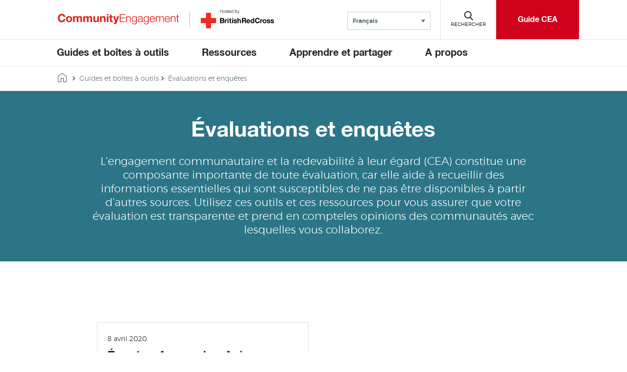

--- FILE ---
content_type: text/html; charset=UTF-8
request_url: https://communityengagementhub.org/fr/guides-et-boites-a-outils/evaluations/
body_size: 17124
content:

<!DOCTYPE html>

<html class="no-js" dir="ltr" lang="fr">
    <head>
        <link rel="stylesheet" href="https://cdn.plyr.io/3.7.6/plyr.css" />

        
        <!-- Google Tag Manager -->
        <script>
        let gtmID = "GTM-KKTZ7CB";
        (function(w,d,s,l,i){w[l]=w[l]||[];w[l].push({'gtm.start':
        new Date().getTime(),event:'gtm.js'});var f=d.getElementsByTagName(s)[0],
        j=d.createElement(s),dl=l!='dataLayer'?'&l='+l:'';j.async=true;j.src=
        'https://www.googletagmanager.com/gtm.js?id='+i+dl;f.parentNode.insertBefore(j,f);
        })(window,document,'script','dataLayer',gtmID);</script>
        <!-- End Google Tag Manager -->

        <meta charset="UTF-8">
        <meta name="viewport" content="width=device-width, initial-scale=1.0">
        <meta http-equiv="X-UA-Compatible" content="IE=edge">

        <title>Évaluations et enquêtes - Community Engagement Hub</title>
        <link rel="icon" href=https://communityengagementhub.org/wp-content/themes/brc-wordpress-theme/favicon.ico type="image/x-icon" />

        
                <meta name='robots' content='index, follow, max-image-preview:large, max-snippet:-1, max-video-preview:-1' />
<link rel="alternate" hreflang="en" href="https://communityengagementhub.org/resources/cea-activities/assessments-surveys/" />
<link rel="alternate" hreflang="fr" href="https://communityengagementhub.org/fr/guides-et-boites-a-outils/evaluations/" />
<link rel="alternate" hreflang="x-default" href="https://communityengagementhub.org/resources/cea-activities/assessments-surveys/" />

	<!-- This site is optimized with the Yoast SEO plugin v26.6 - https://yoast.com/wordpress/plugins/seo/ -->
	<link rel="canonical" href="https://communityengagementhub.org/fr/guides-et-boites-a-outils/evaluations/" />
	<meta property="og:locale" content="fr_FR" />
	<meta property="og:type" content="article" />
	<meta property="og:title" content="Évaluations et enquêtes - Community Engagement Hub" />
	<meta property="og:url" content="https://communityengagementhub.org/fr/guides-et-boites-a-outils/evaluations/" />
	<meta property="og:site_name" content="Community Engagement Hub" />
	<meta property="article:modified_time" content="2021-11-22T16:40:57+00:00" />
	<meta name="twitter:card" content="summary_large_image" />
	<meta name="twitter:label1" content="Durée de lecture estimée" />
	<meta name="twitter:data1" content="1 minute" />
	<script type="application/ld+json" class="yoast-schema-graph">{"@context":"https://schema.org","@graph":[{"@type":"WebPage","@id":"https://communityengagementhub.org/fr/guides-et-boites-a-outils/evaluations/","url":"https://communityengagementhub.org/fr/guides-et-boites-a-outils/evaluations/","name":"Évaluations et enquêtes - Community Engagement Hub","isPartOf":{"@id":"https://communityengagementhub.org/#website"},"datePublished":"2020-04-08T12:30:50+00:00","dateModified":"2021-11-22T16:40:57+00:00","breadcrumb":{"@id":"https://communityengagementhub.org/fr/guides-et-boites-a-outils/evaluations/#breadcrumb"},"inLanguage":"fr-FR","potentialAction":[{"@type":"ReadAction","target":["https://communityengagementhub.org/fr/guides-et-boites-a-outils/evaluations/"]}]},{"@type":"BreadcrumbList","@id":"https://communityengagementhub.org/fr/guides-et-boites-a-outils/evaluations/#breadcrumb","itemListElement":[{"@type":"ListItem","position":1,"name":"Home","item":"https://communityengagementhub.org/fr/"},{"@type":"ListItem","position":2,"name":"Guides et boîtes à outils","item":"https://communityengagementhub.org/fr/guides-et-boites-a-outils/"},{"@type":"ListItem","position":3,"name":"Évaluations et enquêtes"}]},{"@type":"WebSite","@id":"https://communityengagementhub.org/#website","url":"https://communityengagementhub.org/","name":"Community Engagement Hub","description":"Community Engagement Hub","potentialAction":[{"@type":"SearchAction","target":{"@type":"EntryPoint","urlTemplate":"https://communityengagementhub.org/?s={search_term_string}"},"query-input":{"@type":"PropertyValueSpecification","valueRequired":true,"valueName":"search_term_string"}}],"inLanguage":"fr-FR"}]}</script>
	<!-- / Yoast SEO plugin. -->


<link rel='dns-prefetch' href='//cdn.plyr.io' />
<link rel='dns-prefetch' href='//code.jquery.com' />
<link rel="alternate" title="oEmbed (JSON)" type="application/json+oembed" href="https://communityengagementhub.org/fr/wp-json/oembed/1.0/embed?url=https%3A%2F%2Fcommunityengagementhub.org%2Ffr%2Fguides-et-boites-a-outils%2Fevaluations%2F" />
<link rel="alternate" title="oEmbed (XML)" type="text/xml+oembed" href="https://communityengagementhub.org/fr/wp-json/oembed/1.0/embed?url=https%3A%2F%2Fcommunityengagementhub.org%2Ffr%2Fguides-et-boites-a-outils%2Fevaluations%2F&#038;format=xml" />
<style id='wp-img-auto-sizes-contain-inline-css' type='text/css'>
img:is([sizes=auto i],[sizes^="auto," i]){contain-intrinsic-size:3000px 1500px}
/*# sourceURL=wp-img-auto-sizes-contain-inline-css */
</style>
<style id='wp-emoji-styles-inline-css' type='text/css'>

	img.wp-smiley, img.emoji {
		display: inline !important;
		border: none !important;
		box-shadow: none !important;
		height: 1em !important;
		width: 1em !important;
		margin: 0 0.07em !important;
		vertical-align: -0.1em !important;
		background: none !important;
		padding: 0 !important;
	}
/*# sourceURL=wp-emoji-styles-inline-css */
</style>
<link rel='stylesheet' id='wp-block-library-css' href='https://communityengagementhub.org/wp-includes/css/dist/block-library/style.min.css?ver=6.9' type='text/css' media='all' />
<style id='global-styles-inline-css' type='text/css'>
:root{--wp--preset--aspect-ratio--square: 1;--wp--preset--aspect-ratio--4-3: 4/3;--wp--preset--aspect-ratio--3-4: 3/4;--wp--preset--aspect-ratio--3-2: 3/2;--wp--preset--aspect-ratio--2-3: 2/3;--wp--preset--aspect-ratio--16-9: 16/9;--wp--preset--aspect-ratio--9-16: 9/16;--wp--preset--color--black: #000000;--wp--preset--color--cyan-bluish-gray: #abb8c3;--wp--preset--color--white: #FFFFFF;--wp--preset--color--pale-pink: #f78da7;--wp--preset--color--vivid-red: #cf2e2e;--wp--preset--color--luminous-vivid-orange: #ff6900;--wp--preset--color--luminous-vivid-amber: #fcb900;--wp--preset--color--light-green-cyan: #7bdcb5;--wp--preset--color--vivid-green-cyan: #00d084;--wp--preset--color--pale-cyan-blue: #8ed1fc;--wp--preset--color--vivid-cyan-blue: #0693e3;--wp--preset--color--vivid-purple: #9b51e0;--wp--preset--color--dark-red: #ad1120;--wp--preset--color--red: #d0021b;--wp--preset--color--dark-green: #05853A;--wp--preset--color--green: #40a22a;--wp--preset--color--dark-blue: #193351;--wp--preset--color--teal: #2b7586;--wp--preset--color--grey: #5c747a;--wp--preset--color--light-grey: #f7f7f7;--wp--preset--gradient--vivid-cyan-blue-to-vivid-purple: linear-gradient(135deg,rgb(6,147,227) 0%,rgb(155,81,224) 100%);--wp--preset--gradient--light-green-cyan-to-vivid-green-cyan: linear-gradient(135deg,rgb(122,220,180) 0%,rgb(0,208,130) 100%);--wp--preset--gradient--luminous-vivid-amber-to-luminous-vivid-orange: linear-gradient(135deg,rgb(252,185,0) 0%,rgb(255,105,0) 100%);--wp--preset--gradient--luminous-vivid-orange-to-vivid-red: linear-gradient(135deg,rgb(255,105,0) 0%,rgb(207,46,46) 100%);--wp--preset--gradient--very-light-gray-to-cyan-bluish-gray: linear-gradient(135deg,rgb(238,238,238) 0%,rgb(169,184,195) 100%);--wp--preset--gradient--cool-to-warm-spectrum: linear-gradient(135deg,rgb(74,234,220) 0%,rgb(151,120,209) 20%,rgb(207,42,186) 40%,rgb(238,44,130) 60%,rgb(251,105,98) 80%,rgb(254,248,76) 100%);--wp--preset--gradient--blush-light-purple: linear-gradient(135deg,rgb(255,206,236) 0%,rgb(152,150,240) 100%);--wp--preset--gradient--blush-bordeaux: linear-gradient(135deg,rgb(254,205,165) 0%,rgb(254,45,45) 50%,rgb(107,0,62) 100%);--wp--preset--gradient--luminous-dusk: linear-gradient(135deg,rgb(255,203,112) 0%,rgb(199,81,192) 50%,rgb(65,88,208) 100%);--wp--preset--gradient--pale-ocean: linear-gradient(135deg,rgb(255,245,203) 0%,rgb(182,227,212) 50%,rgb(51,167,181) 100%);--wp--preset--gradient--electric-grass: linear-gradient(135deg,rgb(202,248,128) 0%,rgb(113,206,126) 100%);--wp--preset--gradient--midnight: linear-gradient(135deg,rgb(2,3,129) 0%,rgb(40,116,252) 100%);--wp--preset--font-size--small: 13px;--wp--preset--font-size--medium: 20px;--wp--preset--font-size--large: 36px;--wp--preset--font-size--x-large: 42px;--wp--preset--spacing--20: 0.44rem;--wp--preset--spacing--30: 0.67rem;--wp--preset--spacing--40: 1rem;--wp--preset--spacing--50: 1.5rem;--wp--preset--spacing--60: 2.25rem;--wp--preset--spacing--70: 3.38rem;--wp--preset--spacing--80: 5.06rem;--wp--preset--shadow--natural: 6px 6px 9px rgba(0, 0, 0, 0.2);--wp--preset--shadow--deep: 12px 12px 50px rgba(0, 0, 0, 0.4);--wp--preset--shadow--sharp: 6px 6px 0px rgba(0, 0, 0, 0.2);--wp--preset--shadow--outlined: 6px 6px 0px -3px rgb(255, 255, 255), 6px 6px rgb(0, 0, 0);--wp--preset--shadow--crisp: 6px 6px 0px rgb(0, 0, 0);}:where(.is-layout-flex){gap: 0.5em;}:where(.is-layout-grid){gap: 0.5em;}body .is-layout-flex{display: flex;}.is-layout-flex{flex-wrap: wrap;align-items: center;}.is-layout-flex > :is(*, div){margin: 0;}body .is-layout-grid{display: grid;}.is-layout-grid > :is(*, div){margin: 0;}:where(.wp-block-columns.is-layout-flex){gap: 2em;}:where(.wp-block-columns.is-layout-grid){gap: 2em;}:where(.wp-block-post-template.is-layout-flex){gap: 1.25em;}:where(.wp-block-post-template.is-layout-grid){gap: 1.25em;}.has-black-color{color: var(--wp--preset--color--black) !important;}.has-cyan-bluish-gray-color{color: var(--wp--preset--color--cyan-bluish-gray) !important;}.has-white-color{color: var(--wp--preset--color--white) !important;}.has-pale-pink-color{color: var(--wp--preset--color--pale-pink) !important;}.has-vivid-red-color{color: var(--wp--preset--color--vivid-red) !important;}.has-luminous-vivid-orange-color{color: var(--wp--preset--color--luminous-vivid-orange) !important;}.has-luminous-vivid-amber-color{color: var(--wp--preset--color--luminous-vivid-amber) !important;}.has-light-green-cyan-color{color: var(--wp--preset--color--light-green-cyan) !important;}.has-vivid-green-cyan-color{color: var(--wp--preset--color--vivid-green-cyan) !important;}.has-pale-cyan-blue-color{color: var(--wp--preset--color--pale-cyan-blue) !important;}.has-vivid-cyan-blue-color{color: var(--wp--preset--color--vivid-cyan-blue) !important;}.has-vivid-purple-color{color: var(--wp--preset--color--vivid-purple) !important;}.has-black-background-color{background-color: var(--wp--preset--color--black) !important;}.has-cyan-bluish-gray-background-color{background-color: var(--wp--preset--color--cyan-bluish-gray) !important;}.has-white-background-color{background-color: var(--wp--preset--color--white) !important;}.has-pale-pink-background-color{background-color: var(--wp--preset--color--pale-pink) !important;}.has-vivid-red-background-color{background-color: var(--wp--preset--color--vivid-red) !important;}.has-luminous-vivid-orange-background-color{background-color: var(--wp--preset--color--luminous-vivid-orange) !important;}.has-luminous-vivid-amber-background-color{background-color: var(--wp--preset--color--luminous-vivid-amber) !important;}.has-light-green-cyan-background-color{background-color: var(--wp--preset--color--light-green-cyan) !important;}.has-vivid-green-cyan-background-color{background-color: var(--wp--preset--color--vivid-green-cyan) !important;}.has-pale-cyan-blue-background-color{background-color: var(--wp--preset--color--pale-cyan-blue) !important;}.has-vivid-cyan-blue-background-color{background-color: var(--wp--preset--color--vivid-cyan-blue) !important;}.has-vivid-purple-background-color{background-color: var(--wp--preset--color--vivid-purple) !important;}.has-black-border-color{border-color: var(--wp--preset--color--black) !important;}.has-cyan-bluish-gray-border-color{border-color: var(--wp--preset--color--cyan-bluish-gray) !important;}.has-white-border-color{border-color: var(--wp--preset--color--white) !important;}.has-pale-pink-border-color{border-color: var(--wp--preset--color--pale-pink) !important;}.has-vivid-red-border-color{border-color: var(--wp--preset--color--vivid-red) !important;}.has-luminous-vivid-orange-border-color{border-color: var(--wp--preset--color--luminous-vivid-orange) !important;}.has-luminous-vivid-amber-border-color{border-color: var(--wp--preset--color--luminous-vivid-amber) !important;}.has-light-green-cyan-border-color{border-color: var(--wp--preset--color--light-green-cyan) !important;}.has-vivid-green-cyan-border-color{border-color: var(--wp--preset--color--vivid-green-cyan) !important;}.has-pale-cyan-blue-border-color{border-color: var(--wp--preset--color--pale-cyan-blue) !important;}.has-vivid-cyan-blue-border-color{border-color: var(--wp--preset--color--vivid-cyan-blue) !important;}.has-vivid-purple-border-color{border-color: var(--wp--preset--color--vivid-purple) !important;}.has-vivid-cyan-blue-to-vivid-purple-gradient-background{background: var(--wp--preset--gradient--vivid-cyan-blue-to-vivid-purple) !important;}.has-light-green-cyan-to-vivid-green-cyan-gradient-background{background: var(--wp--preset--gradient--light-green-cyan-to-vivid-green-cyan) !important;}.has-luminous-vivid-amber-to-luminous-vivid-orange-gradient-background{background: var(--wp--preset--gradient--luminous-vivid-amber-to-luminous-vivid-orange) !important;}.has-luminous-vivid-orange-to-vivid-red-gradient-background{background: var(--wp--preset--gradient--luminous-vivid-orange-to-vivid-red) !important;}.has-very-light-gray-to-cyan-bluish-gray-gradient-background{background: var(--wp--preset--gradient--very-light-gray-to-cyan-bluish-gray) !important;}.has-cool-to-warm-spectrum-gradient-background{background: var(--wp--preset--gradient--cool-to-warm-spectrum) !important;}.has-blush-light-purple-gradient-background{background: var(--wp--preset--gradient--blush-light-purple) !important;}.has-blush-bordeaux-gradient-background{background: var(--wp--preset--gradient--blush-bordeaux) !important;}.has-luminous-dusk-gradient-background{background: var(--wp--preset--gradient--luminous-dusk) !important;}.has-pale-ocean-gradient-background{background: var(--wp--preset--gradient--pale-ocean) !important;}.has-electric-grass-gradient-background{background: var(--wp--preset--gradient--electric-grass) !important;}.has-midnight-gradient-background{background: var(--wp--preset--gradient--midnight) !important;}.has-small-font-size{font-size: var(--wp--preset--font-size--small) !important;}.has-medium-font-size{font-size: var(--wp--preset--font-size--medium) !important;}.has-large-font-size{font-size: var(--wp--preset--font-size--large) !important;}.has-x-large-font-size{font-size: var(--wp--preset--font-size--x-large) !important;}
/*# sourceURL=global-styles-inline-css */
</style>

<style id='classic-theme-styles-inline-css' type='text/css'>
/*! This file is auto-generated */
.wp-block-button__link{color:#fff;background-color:#32373c;border-radius:9999px;box-shadow:none;text-decoration:none;padding:calc(.667em + 2px) calc(1.333em + 2px);font-size:1.125em}.wp-block-file__button{background:#32373c;color:#fff;text-decoration:none}
/*# sourceURL=/wp-includes/css/classic-themes.min.css */
</style>
<link rel='stylesheet' id='brc-cgb-style-css-css' href='https://communityengagementhub.org/wp-content/plugins/brc-wordpress-plugin/dist/blocks.style.build.css?ver=5.4.9' type='text/css' media='all' />
<link rel='stylesheet' id='wp-components-css' href='https://communityengagementhub.org/wp-includes/css/dist/components/style.min.css?ver=6.9' type='text/css' media='all' />
<link rel='stylesheet' id='wp-preferences-css' href='https://communityengagementhub.org/wp-includes/css/dist/preferences/style.min.css?ver=6.9' type='text/css' media='all' />
<link rel='stylesheet' id='wp-block-editor-css' href='https://communityengagementhub.org/wp-includes/css/dist/block-editor/style.min.css?ver=6.9' type='text/css' media='all' />
<link rel='stylesheet' id='popup-maker-block-library-style-css' href='https://communityengagementhub.org/wp-content/plugins/popup-maker/dist/packages/block-library-style.css?ver=dbea705cfafe089d65f1' type='text/css' media='all' />
<link rel='stylesheet' id='wpml-legacy-dropdown-0-css' href='https://communityengagementhub.org/wp-content/plugins/sitepress-multilingual-cms/templates/language-switchers/legacy-dropdown/style.min.css?ver=1' type='text/css' media='all' />
<link rel='stylesheet' id='brc-style-css' href='https://communityengagementhub.org/wp-content/themes/brc-wordpress-theme/style.css?ver=5.4.7' type='text/css' media='all' />
<link rel='stylesheet' id='style_login_widget-css' href='https://communityengagementhub.org/wp-content/plugins/login-with-azure/css/style_login_widget.min.css?ver=2.0.2' type='text/css' media='all' />
<link rel='stylesheet' id='video-conferencing-with-zoom-api-css' href='https://communityengagementhub.org/wp-content/plugins/video-conferencing-with-zoom-api/assets/public/css/style.min.css?ver=4.6.5' type='text/css' media='all' />
<link rel='stylesheet' id='wp-block-paragraph-css' href='https://communityengagementhub.org/wp-includes/blocks/paragraph/style.min.css?ver=6.9' type='text/css' media='all' />
<script type="text/javascript" src="https://communityengagementhub.org/wp-content/plugins/sitepress-multilingual-cms/templates/language-switchers/legacy-dropdown/script.min.js?ver=1" id="wpml-legacy-dropdown-0-js"></script>
<link rel="EditURI" type="application/rsd+xml" title="RSD" href="https://communityengagementhub.org/xmlrpc.php?rsd" />
<link rel='shortlink' href='https://communityengagementhub.org/fr/?p=2377' />
<meta name="generator" content="WPML ver:4.8.6 stt:5,1,4,2;" />
		<style type="text/css" id="wp-custom-css">
			.pum.pum-theme-default-theme .pum-content+.pum-close{background:white;}
.dpn-zvc-single-content-wrapper .dpn-zvc-sidebar-wrapper .dpn-zvc-sidebar-tile h3 {
	font-family: "Montserrat",sans-serif;
	font-weight:700;
}
.dpn-zvc-single-content-wrapper .dpn-zvc-sidebar-wrapper .dpn-zvc-sidebar-box .join-links .btn-join-link{margin-bottom:10px;}

@media (min-width: 782px){
.wp-block-columns {
    flex-wrap: nowrap !important;
    max-width: 108.4rem;
    margin: auto;
	}}
.pum-container .pum-content>:first-child{color:#ffffff;}
.plyr__video-embed {
  aspect-ratio: 16 / 9 !important;
}
.icontxt a{
	font-size:16px; 
	text-decoration:none;
border-bottom:none;}

/* Container */
.card {
  display: flex;
  align-items: stretch;
  gap: 30px;
  background: #fff;
  padding: 20px 0;
  max-width: 1000px;
  margin: 0 auto;
}

/* Image */
.card img {
  width: 50%;
  height: auto;
  object-fit: cover;
  border-radius: 4px;
}

/* Content */
.card-content {
  width: 50%;
  display: flex;
  flex-direction: column;
  justify-content: center;
}

.card-content h2 {
  font-size: 1.8rem;
  font-weight: 700;
  margin: 0 0 10px 0;
  color: #222;
}

.card-content p {
  font-size: 1rem;
  color: #444;
  margin: 0 0 20px 0;
}

.card-content small {
  display: block;
  margin-bottom: 10px;
  font-size: 0.9rem;
  color: #666;
}

/* Button */
.btn {
  display: inline-block;
  background-color: #007b8f;
  color: #fff;
  font-weight: 600;
  text-decoration: none;
  padding: 12px 24px;
  border-radius: 2px;
  transition: background-color 0.3s ease;
}

.btn:hover {
  background-color: #005f6f;
}
		</style>
		    </head>

    <body class="wp-singular page-template-default page page-id-2377 page-child parent-pageid-2794 wp-theme-brc-wordpress-theme" id="site-brc-cea">
    <!-- Google Tag Manager (noscript) -->
    <noscript><iframe src="https://www.googletagmanager.com/ns.html?id=GTM-KKTZ7CB" height="0" width="0" style="display:none;visibility:hidden"></iframe></noscript>
    <!-- End Google Tag Manager (noscript) -->
        <div id="pagewrap">
            <header class="site-header">
                <div class="header">
                    <div class="pagewidth position-relative">
                        <div class="row header-flex">
                            <div class="double-logo">
                                <div id="site-logo">
                                                                        <a class="main-logo" href="https://communityengagementhub.org/fr/">
                                        <svg xmlns="http://www.w3.org/2000/svg" xmlns:xlink="http://www.w3.org/1999/xlink" width="359px" height="32px" viewBox="0 0 359 32" version="1.1">
    <title>Community Engagement logo</title>
    <defs/>
    <g id="Page-1" stroke="none" stroke-width="1" fill="none" fill-rule="evenodd">
        <g id="CommunityEngagement_logo_rgb-01" fill-rule="nonzero">
            <rect id="Rectangle-path" fill="#FFFFFF" x="0" y="0" width="359" height="32"/>
            <g id="Group" fill="#E41B13">
                <g id="Shape">
                    <path d="M17.07,9.05 C16.71,6.7 14.45,4.91 11.9,4.91 C7.23,4.91 5.48,8.88 5.48,13.02 C5.48,16.96 7.23,20.93 11.9,20.93 C15.08,20.93 16.87,18.78 17.26,15.63 L22.29,15.63 C21.76,21.56 17.72,25.3 11.89,25.3 C4.61,25.3 0.27,19.84 0.27,13.02 C0.27,6 4.61,0.54 11.89,0.54 C17.06,0.54 21.46,3.59 22.09,9.05 L17.07,9.05 Z"/>
                    <path d="M33.41,7.16 C38.81,7.16 42.28,10.74 42.28,16.2 C42.28,21.63 38.8,25.21 33.41,25.21 C28.05,25.21 24.57,21.63 24.57,16.2 C24.57,10.74 28.05,7.16 33.41,7.16 Z M33.41,21.67 C36.62,21.67 37.58,18.95 37.58,16.21 C37.58,13.47 36.62,10.71 33.41,10.71 C30.23,10.71 29.27,13.46 29.27,16.21 C29.27,18.96 30.23,21.67 33.41,21.67 Z"/>
                    <path d="M45.35,7.63 L49.79,7.63 L49.79,9.95 L49.86,9.95 C51.09,8.2 52.84,7.17 55.09,7.17 C57.24,7.17 59.16,7.93 60.09,10.02 C61.12,8.53 62.87,7.17 65.26,7.17 C68.9,7.17 71.52,8.86 71.52,13.29 L71.52,24.75 L66.82,24.75 L66.82,15.05 C66.82,12.77 66.62,10.88 63.94,10.88 C61.29,10.88 60.79,13.1 60.79,15.22 L60.79,24.76 L56.09,24.76 L56.09,15.16 C56.09,13.17 56.22,10.89 53.24,10.89 C52.31,10.89 50.06,11.49 50.06,14.83 L50.06,24.76 L45.36,24.76 L45.36,7.63 L45.35,7.63 Z"/>
                    <path d="M75.33,7.63 L79.77,7.63 L79.77,9.95 L79.84,9.95 C81.07,8.2 82.82,7.17 85.07,7.17 C87.22,7.17 89.14,7.93 90.07,10.02 C91.1,8.53 92.85,7.17 95.24,7.17 C98.88,7.17 101.5,8.86 101.5,13.29 L101.5,24.75 L96.8,24.75 L96.8,15.05 C96.8,12.77 96.6,10.88 93.92,10.88 C91.27,10.88 90.77,13.1 90.77,15.22 L90.77,24.76 L86.07,24.76 L86.07,15.16 C86.07,13.17 86.2,10.89 83.22,10.89 C82.29,10.89 80.04,11.49 80.04,14.83 L80.04,24.76 L75.34,24.76 L75.34,7.63 L75.33,7.63 Z"/>
                    <path d="M121.22,24.74 L116.75,24.74 L116.75,22.36 L116.65,22.36 C115.46,24.31 113.4,25.21 111.42,25.21 C106.42,25.21 105.16,22.4 105.16,18.16 L105.16,7.63 L109.86,7.63 L109.86,17.3 C109.86,20.11 110.65,21.51 112.87,21.51 C115.42,21.51 116.51,20.09 116.51,16.61 L116.51,7.64 L121.21,7.64 L121.21,24.74 L121.22,24.74 Z"/>
                    <path d="M124.9,7.63 L129.37,7.63 L129.37,10.01 L129.47,10.01 C130.66,8.06 132.72,7.16 134.7,7.16 C139.7,7.16 140.96,9.97 140.96,14.21 L140.96,24.74 L136.26,24.74 L136.26,15.07 C136.26,12.26 135.47,10.86 133.25,10.86 C130.7,10.86 129.61,12.28 129.61,15.76 L129.61,24.73 L124.91,24.73 L124.91,7.63 L124.9,7.63 Z"/>
                    <path d="M149.38,4.98 L144.68,4.98 L144.68,1.1 L149.38,1.1 L149.38,4.98 Z M144.67,7.63 L149.37,7.63 L149.37,24.75 L144.67,24.75 L144.67,7.63 Z"/>
                    <path d="M158.95,7.63 L162.39,7.63 L162.39,10.78 L158.95,10.78 L158.95,19.26 C158.95,20.85 159.35,21.25 160.94,21.25 C161.47,21.25 161.97,21.22 162.4,21.12 L162.4,24.8 C161.61,24.93 160.58,24.97 159.65,24.97 C156.74,24.97 154.25,24.34 154.25,20.9 L154.25,10.8 L151.4,10.8 L151.4,7.65 L154.25,7.65 L154.25,2.52 L158.95,2.52 L158.95,7.63 Z"/>
                    <path d="M174,26.9 C172.97,29.65 171.32,30.77 168.11,30.77 C167.15,30.77 166.19,30.7 165.23,30.6 L165.23,26.73 C166.12,26.83 167.05,26.93 167.98,26.9 C169.21,26.77 169.8,25.81 169.8,24.75 C169.8,24.39 169.73,24.02 169.6,23.69 L163.57,7.63 L168.6,7.63 L172.47,19.35 L172.54,19.35 L176.28,7.63 L181.15,7.63 L174,26.9 Z"/>
                    <polygon points="183.24 1.1 199.56 1.1 199.56 3.02 185.49 3.02 185.49 11.56 198.67 11.56 198.67 13.48 185.49 13.48 185.49 22.82 199.73 22.82 199.73 24.74 183.24 24.74"/>
                    <path d="M201.97,7.66 L204.06,7.66 L204.06,10.61 L204.13,10.61 C204.92,8.56 207.18,7.17 209.59,7.17 C214.39,7.17 215.85,9.69 215.85,13.76 L215.85,24.75 L213.76,24.75 L213.76,14.08 C213.76,11.17 212.8,8.91 209.42,8.91 C206.08,8.91 204.16,11.43 204.06,14.77 L204.06,24.74 L201.97,24.74 L201.97,7.66 Z"/>
                    <path d="M233.89,23.35 C233.89,28.48 231.84,31.56 226.31,31.56 C222.9,31.56 219.49,30 219.22,26.39 L221.31,26.39 C221.74,28.91 224.03,29.8 226.31,29.8 C230.18,29.8 231.81,27.55 231.81,23.34 L231.81,21.02 L231.74,21.02 C230.78,23.14 228.79,24.53 226.31,24.53 C220.85,24.53 218.6,20.66 218.6,15.75 C218.6,11.05 221.38,7.14 226.31,7.14 C228.83,7.14 230.91,8.7 231.74,10.58 L231.81,10.58 L231.81,7.63 L233.9,7.63 L233.9,23.35 L233.89,23.35 Z M231.8,16 C231.8,12.66 230.28,8.91 226.3,8.91 C222.33,8.91 220.67,12.45 220.67,16 C220.67,19.44 222.42,22.79 226.3,22.79 C229.91,22.79 231.8,19.45 231.8,16 Z"/>
                    <path d="M237.4,12.89 C237.63,8.88 240.38,7.16 244.32,7.16 C247.33,7.16 250.61,8.05 250.61,12.66 L250.61,21.73 C250.61,22.56 251.01,22.99 251.84,22.99 C252.07,22.99 252.27,22.96 252.5,22.86 L252.5,24.61 C252,24.71 251.71,24.74 251.14,24.74 C249.02,24.74 248.69,23.51 248.69,21.76 L248.62,21.76 C247.13,23.98 245.71,25.24 242.4,25.24 C239.22,25.24 236.67,23.68 236.67,20.24 C236.67,15.47 241.34,15.27 245.84,14.74 C247.56,14.57 248.52,14.28 248.52,12.42 C248.52,9.61 246.53,8.91 244.05,8.91 C241.43,8.91 239.58,10.1 239.48,12.88 L237.4,12.88 L237.4,12.89 Z M248.53,15.41 L248.46,15.41 C248.2,15.91 247.27,16.07 246.71,16.17 C243.17,16.8 238.76,16.8 238.76,20.11 C238.76,22.2 240.58,23.49 242.57,23.49 C245.78,23.49 248.53,21.47 248.53,18.13 L248.53,15.41 Z"/>
                    <path d="M268.8,23.35 C268.8,28.48 266.75,31.56 261.22,31.56 C257.81,31.56 254.4,30 254.13,26.39 L256.22,26.39 C256.65,28.91 258.94,29.8 261.22,29.8 C265.09,29.8 266.72,27.55 266.72,23.34 L266.72,21.02 L266.65,21.02 C265.69,23.14 263.7,24.53 261.22,24.53 C255.76,24.53 253.51,20.66 253.51,15.75 C253.51,11.05 256.29,7.14 261.22,7.14 C263.74,7.14 265.82,8.7 266.65,10.58 L266.72,10.58 L266.72,7.63 L268.81,7.63 L268.81,23.35 L268.8,23.35 Z M266.72,16 C266.72,12.66 265.2,8.91 261.22,8.91 C257.25,8.91 255.59,12.45 255.59,16 C255.59,19.44 257.34,22.79 261.22,22.79 C264.83,22.79 266.72,19.45 266.72,16 Z"/>
                    <path d="M273.76,16.76 C273.76,19.81 275.42,23.48 279.39,23.48 C282.44,23.48 284.09,21.73 284.75,19.11 L286.84,19.11 C285.95,22.98 283.73,25.24 279.39,25.24 C273.96,25.24 271.68,21.07 271.68,16.2 C271.68,11.7 273.96,7.16 279.39,7.16 C284.85,7.16 287.07,11.96 286.91,16.76 L273.76,16.76 Z M284.82,15.01 C284.72,11.86 282.73,8.92 279.39,8.92 C275.95,8.92 274.13,11.9 273.76,15.01 L284.82,15.01 Z"/>
                    <path d="M289.61,7.66 L291.53,7.66 L291.53,10.54 L291.63,10.54 C292.72,8.45 294.48,7.16 297.23,7.16 C299.48,7.16 301.5,8.25 302.13,10.5 C303.16,8.25 305.31,7.16 307.56,7.16 C311.33,7.16 313.22,9.15 313.22,13.15 L313.22,24.74 L311.13,24.74 L311.13,13.25 C311.13,10.44 310.1,8.91 307.09,8.91 C303.48,8.91 302.45,11.89 302.45,15.07 L302.45,24.74 L300.36,24.74 L300.36,13.16 C300.36,10.84 299.47,8.92 296.78,8.92 C293.2,8.92 291.68,11.63 291.68,15.21 L291.68,24.75 L289.59,24.75 L289.59,7.66 L289.61,7.66 Z"/>
                    <path d="M318.16,16.76 C318.16,19.81 319.82,23.48 323.79,23.48 C326.84,23.48 328.49,21.73 329.15,19.11 L331.24,19.11 C330.35,22.98 328.13,25.24 323.79,25.24 C318.36,25.24 316.08,21.07 316.08,16.2 C316.08,11.7 318.36,7.16 323.79,7.16 C329.25,7.16 331.47,11.96 331.31,16.76 L318.16,16.76 Z M329.22,15.01 C329.12,11.86 327.13,8.92 323.79,8.92 C320.35,8.92 318.53,11.9 318.16,15.01 L329.22,15.01 Z"/>
                    <path d="M334,7.66 L336.09,7.66 L336.09,10.61 L336.16,10.61 C336.95,8.56 339.21,7.17 341.62,7.17 C346.42,7.17 347.88,9.69 347.88,13.76 L347.88,24.75 L345.79,24.75 L345.79,14.08 C345.79,11.17 344.83,8.91 341.45,8.91 C338.11,8.91 336.19,11.43 336.09,14.77 L336.09,24.74 L334,24.74 L334,7.66 Z"/>
                    <path d="M354.56,7.66 L358.04,7.66 L358.04,9.41 L354.56,9.41 L354.56,20.93 C354.56,22.29 354.76,23.08 356.25,23.18 C356.85,23.18 357.44,23.15 358.04,23.08 L358.04,24.87 C357.41,24.87 356.82,24.94 356.19,24.94 C353.41,24.94 352.45,24.01 352.48,21.1 L352.48,9.41 L349.5,9.41 L349.5,7.66 L352.48,7.66 L352.48,2.53 L354.57,2.53 L354.57,7.66 L354.56,7.66 Z"/>
                </g>
            </g>
        </g>
    </g>
</svg>                                    </a>
                                                                        <a href="http://www.redcross.org.uk" class="brc-logo" target="_blank">
                                        <img src="https://communityengagementhub.org/wp-content/themes/brc-wordpress-theme/assets/images/brc-logo.svg" alt="Hosted by the British Red Cross">                                    </a>
                                                                    </div>
                                <!-- <div id="site-description"><a href="/"><--?php bloginfo('description'); ?></a></div> -->
                            </div>
                            <div class="header-div">
                                <div class="component navigation-buttons navigation-buttons--small"> <!--navigation-buttons--small used when including language switcher-->
            <nav class="language-selector">
                <!--form for non-js users-->
        <noscript>
            <form action="">
                <label class="language-selector-label" for="language-selector">Website language</label>
                <!--<select id="language-selector" class="language-selector-select" name="lang" onchange="window.location = this.value">-->
                <select id="language-selector" class="language-selector-select" name="lang">
                    <option lang='ar' value='ar'>العربية (Arabe)</option><option lang='es' value='es'>Español (Espagnol)</option><option lang='fr'selected value='fr'>Français (Français)</option><option lang='en' value='en'>English (Anglais)</option>                </select>
                <input class="btn btn-default cta" type="submit" value="Submit">
            </form>
        </noscript>
        
        <!--accessible dropdown menu-->
        <div class="language-selector__wrapper">
            
<div
	 class="wpml-ls-statics-shortcode_actions wpml-ls wpml-ls-legacy-dropdown js-wpml-ls-legacy-dropdown">
	<ul role="menu">

		<li role="none" tabindex="0" class="wpml-ls-slot-shortcode_actions wpml-ls-item wpml-ls-item-fr wpml-ls-current-language wpml-ls-item-legacy-dropdown">
			<a href="#" class="js-wpml-ls-item-toggle wpml-ls-item-toggle" role="menuitem" title="Passer à Français(Français)">
                <span class="wpml-ls-native" role="menuitem">Français</span></a>

			<ul class="wpml-ls-sub-menu" role="menu">
				
					<li class="wpml-ls-slot-shortcode_actions wpml-ls-item wpml-ls-item-en wpml-ls-first-item" role="none">
						<a href="https://communityengagementhub.org/resources/cea-activities/assessments-surveys/" class="wpml-ls-link" role="menuitem" aria-label="Passer à Anglais(English)" title="Passer à Anglais(English)">
                            <span class="wpml-ls-native" lang="en">English</span><span class="wpml-ls-display"><span class="wpml-ls-bracket"> (</span>Anglais<span class="wpml-ls-bracket">)</span></span></a>
					</li>

				
					<li class="wpml-ls-slot-shortcode_actions wpml-ls-item wpml-ls-item-es" role="none">
						<a href="https://communityengagementhub.org/es/" class="wpml-ls-link" role="menuitem" aria-label="Passer à Espagnol(Español)" title="Passer à Espagnol(Español)">
                            <span class="wpml-ls-native" lang="es">Español</span><span class="wpml-ls-display"><span class="wpml-ls-bracket"> (</span>Espagnol<span class="wpml-ls-bracket">)</span></span></a>
					</li>

				
					<li class="wpml-ls-slot-shortcode_actions wpml-ls-item wpml-ls-item-ar wpml-ls-last-item" role="none">
						<a href="https://communityengagementhub.org/ar/" class="wpml-ls-link" role="menuitem" aria-label="Passer à Arabe(العربية)" title="Passer à Arabe(العربية)">
                            <span class="wpml-ls-native" lang="ar">العربية</span><span class="wpml-ls-display"><span class="wpml-ls-bracket"> (</span>Arabe<span class="wpml-ls-bracket">)</span></span></a>
					</li>

							</ul>

		</li>

	</ul>
</div>
        </div>
    </nav>
    
            <button class="menu" aria-haspopup="true"><span class="navigation-buttons-icon"></span><span class="navigation-buttons-text">Menu</span></button>
    
            <button class="search"><span class="navigation-buttons-icon"></span><span class="navigation-buttons-text" data-closed-text="Rechercher" data-open-text="Fermer">Rechercher</span></button>
        
            <a class="header-cta" href="https://communityengagementhub.org/fr/guides-et-boites-a-outils/guide-cea/"><span>Guide CEA</span></a>
    </div>
                            </div>
                        </div>
                    </div>
                </div>

                <div class="component navigation-search">
                    <div class="pagewidth">
                        <form autocomplete="off" method="get" id="searchform" action="https://communityengagementhub.org/fr//">
    <label for="s">Search</label>
    <input type="text" name="s" id="s" placeholder="Que recherchez-vous?">
    <button type="submit" data-button-text="Rechercher"></button>
</form>                    </div>
                    <div class="overlay"></div>
                </div>
                <nav class="component navigation">
    <div class="pagewidth">
        <ul id="menu-main-menu-french" class="main"><li id="menu-item-11581" class="menu-item menu-item-type-post_type menu-item-object-page current-page-ancestor current-page-parent menu-item-has-children menu-item-11581"><a href="https://communityengagementhub.org/fr/guides-et-boites-a-outils/">Guides et boîtes à outils</a>
<ul class="sub-menu">
	<li id="menu-item-11582" class="menu-item menu-item-type-post_type menu-item-object-page menu-item-11582"><a href="https://communityengagementhub.org/fr/guides-et-boites-a-outils/guide-cea/">Guide CEA</a></li>
	<li id="menu-item-11587" class="menu-item menu-item-type-post_type menu-item-object-page menu-item-11587"><a href="https://communityengagementhub.org/fr/guides-et-boites-a-outils/boite-a-outils-de-cea/">Boîte à outils de CEA</a></li>
	<li id="menu-item-15373" class="menu-item menu-item-type-custom menu-item-object-custom menu-item-15373"><a href="https://communityengagementhub.org/fr/resource/kit-de-retour-dinformation-de-la-ficr/">Kit de Retour d’information de la FICR</a></li>
</ul>
</li>
<li id="menu-item-11567" class="menu-item menu-item-type-post_type menu-item-object-page current-menu-ancestor current-menu-parent current_page_parent current_page_ancestor menu-item-has-children menu-item-11567"><a href="https://communityengagementhub.org/fr/facons-de-travailler/">Ressources</a>
<ul class="sub-menu">
	<li id="menu-item-11583" class="menu-item menu-item-type-post_type menu-item-object-page menu-item-11583"><a href="https://communityengagementhub.org/fr/guides-et-boites-a-outils/systemes-de-plaintes-et-retours/">Systèmes de plaintes et retours</a></li>
	<li id="menu-item-11569" class="menu-item menu-item-type-post_type menu-item-object-page menu-item-11569"><a href="https://communityengagementhub.org/fr/facons-de-travailler/epidemies/">Épidémies</a></li>
	<li id="menu-item-11585" class="menu-item menu-item-type-post_type menu-item-object-page menu-item-11585"><a href="https://communityengagementhub.org/fr/guides-et-boites-a-outils/programmation-radio/">Programmation radio</a></li>
	<li id="menu-item-11584" class="menu-item menu-item-type-post_type menu-item-object-page menu-item-11584"><a href="https://communityengagementhub.org/fr/guides-et-boites-a-outils/messagerie/">Messagerie</a></li>
	<li id="menu-item-11586" class="menu-item menu-item-type-post_type menu-item-object-page menu-item-11586"><a href="https://communityengagementhub.org/fr/guides-et-boites-a-outils/medias-et-reseaux-sociaux/">Médias et réseaux sociaux</a></li>
	<li id="menu-item-11589" class="menu-item menu-item-type-post_type menu-item-object-page current-menu-item page_item page-item-2377 current_page_item menu-item-11589"><a href="https://communityengagementhub.org/fr/guides-et-boites-a-outils/evaluations/" aria-current="page">Évaluations et enquêtes</a></li>
	<li id="menu-item-11588" class="menu-item menu-item-type-post_type menu-item-object-page menu-item-11588"><a href="https://communityengagementhub.org/fr/guides-et-boites-a-outils/cinema-mobile/">Cinéma mobile</a></li>
	<li id="menu-item-11568" class="menu-item menu-item-type-post_type menu-item-object-page menu-item-11568"><a href="https://communityengagementhub.org/fr/facons-de-travailler/covid-19/">COVID-19</a></li>
	<li id="menu-item-11570" class="menu-item menu-item-type-post_type menu-item-object-page menu-item-11570"><a href="https://communityengagementhub.org/fr/facons-de-travailler/institutionnalisation/">Institutionnalisation</a></li>
	<li id="menu-item-11571" class="menu-item menu-item-type-post_type menu-item-object-page menu-item-11571"><a href="https://communityengagementhub.org/fr/strategie-du-cea-pour-lafrique/">Strategie du CEA pour l’Afrique</a></li>
	<li id="menu-item-11572" class="menu-item menu-item-type-post_type menu-item-object-page menu-item-11572"><a href="https://communityengagementhub.org/fr/urgences/">Urgences</a></li>
</ul>
</li>
<li id="menu-item-11559" class="menu-item menu-item-type-post_type menu-item-object-page menu-item-has-children menu-item-11559"><a href="https://communityengagementhub.org/fr/apprendre-et-partager/">Apprendre et partager</a>
<ul class="sub-menu">
	<li id="menu-item-11560" class="menu-item menu-item-type-post_type menu-item-object-page menu-item-11560"><a href="https://communityengagementhub.org/fr/apprendre-et-partager/trousse-de-formation-3-jours-de-cea/">Trousse de formation (3 jours) de CEA</a></li>
	<li id="menu-item-15800" class="menu-item menu-item-type-custom menu-item-object-custom menu-item-15800"><a href="https://communityengagementhub.org/fr/resource/atelier-sur-le-mecanisme-de-retour-dinformation/">Atelier sur le mécanisme de retour d’information</a></li>
	<li id="menu-item-11561" class="menu-item menu-item-type-post_type menu-item-object-page menu-item-11561"><a href="https://communityengagementhub.org/fr/apprendre-et-partager/modules-de-formation-de-cea/">Modules de formation de CEA en format court</a></li>
	<li id="menu-item-11562" class="menu-item menu-item-type-post_type menu-item-object-page menu-item-11562"><a href="https://communityengagementhub.org/fr/apprendre-et-partager/trousse-de-formation-3-heures-de-cea/">Trousse de formation (3 heures) de CEA</a></li>
	<li id="menu-item-11563" class="menu-item menu-item-type-post_type menu-item-object-page menu-item-11563"><a href="https://communityengagementhub.org/fr/apprendre-et-partager/trousse-de-formation-de-branches/">Kit de formation</a></li>
	<li id="menu-item-11565" class="menu-item menu-item-type-post_type menu-item-object-page menu-item-11565"><a href="https://communityengagementhub.org/fr/apprendre-et-partager/jeu-dapprentissage-en-ligne/">Jeu d’apprentissage en ligne</a></li>
</ul>
</li>
<li id="menu-item-11554" class="menu-item menu-item-type-post_type menu-item-object-page menu-item-has-children menu-item-11554"><a href="https://communityengagementhub.org/fr/a-propos/">A propos</a>
<ul class="sub-menu">
	<li id="menu-item-11555" class="menu-item menu-item-type-post_type menu-item-object-page menu-item-11555"><a href="https://communityengagementhub.org/fr/a-propos/actualites-et-evenements/">Actualités et événements</a></li>
	<li id="menu-item-11556" class="menu-item menu-item-type-post_type menu-item-object-page menu-item-11556"><a href="https://communityengagementhub.org/fr/a-propos/concernant-le-hub/">Concernant le hub</a></li>
	<li id="menu-item-11557" class="menu-item menu-item-type-post_type menu-item-object-page menu-item-11557"><a href="https://communityengagementhub.org/fr/a-propos/notre-approche/">Notre approche</a></li>
	<li id="menu-item-11558" class="menu-item menu-item-type-post_type menu-item-object-page menu-item-11558"><a href="https://communityengagementhub.org/fr/a-propos/contactez-nous/">Contactez-nous</a></li>
</ul>
</li>
</ul>    

                <div class="language-selector-mobile">
            <h2>Website language:</h2>
            
<div
	 class="wpml-ls-statics-shortcode_actions wpml-ls wpml-ls-legacy-dropdown js-wpml-ls-legacy-dropdown">
	<ul role="menu">

		<li role="none" tabindex="0" class="wpml-ls-slot-shortcode_actions wpml-ls-item wpml-ls-item-fr wpml-ls-current-language wpml-ls-item-legacy-dropdown">
			<a href="#" class="js-wpml-ls-item-toggle wpml-ls-item-toggle" role="menuitem" title="Passer à Français(Français)">
                <span class="wpml-ls-native" role="menuitem">Français</span></a>

			<ul class="wpml-ls-sub-menu" role="menu">
				
					<li class="wpml-ls-slot-shortcode_actions wpml-ls-item wpml-ls-item-en wpml-ls-first-item" role="none">
						<a href="https://communityengagementhub.org/resources/cea-activities/assessments-surveys/" class="wpml-ls-link" role="menuitem" aria-label="Passer à Anglais(English)" title="Passer à Anglais(English)">
                            <span class="wpml-ls-native" lang="en">English</span><span class="wpml-ls-display"><span class="wpml-ls-bracket"> (</span>Anglais<span class="wpml-ls-bracket">)</span></span></a>
					</li>

				
					<li class="wpml-ls-slot-shortcode_actions wpml-ls-item wpml-ls-item-es" role="none">
						<a href="https://communityengagementhub.org/es/" class="wpml-ls-link" role="menuitem" aria-label="Passer à Espagnol(Español)" title="Passer à Espagnol(Español)">
                            <span class="wpml-ls-native" lang="es">Español</span><span class="wpml-ls-display"><span class="wpml-ls-bracket"> (</span>Espagnol<span class="wpml-ls-bracket">)</span></span></a>
					</li>

				
					<li class="wpml-ls-slot-shortcode_actions wpml-ls-item wpml-ls-item-ar wpml-ls-last-item" role="none">
						<a href="https://communityengagementhub.org/ar/" class="wpml-ls-link" role="menuitem" aria-label="Passer à Arabe(العربية)" title="Passer à Arabe(العربية)">
                            <span class="wpml-ls-native" lang="ar">العربية</span><span class="wpml-ls-display"><span class="wpml-ls-bracket"> (</span>Arabe<span class="wpml-ls-bracket">)</span></span></a>
					</li>

							</ul>

		</li>

	</ul>
</div>
        </div>
            
    </div>
</nav>
            </header>
            <div class="breadcrumb"><div class="wrapper">
			<nav aria-label="Breadcrumb navigation"><p>
			<p>
					<span class="icon-chevron" style="background-image: none;"><svg role="presentation" width="10" height="15" viewBox="0 0 10 15" focusable="false"><title>Chevron icon</title><g stroke="none" stroke-width="1"><g transform="translate(-990 -182)"><g transform="translate(325 120)"><g transform="translate(573 44)"><path d="M90.071 20.071h9v2h-8v8h-2v-10h1z" transform="rotate(135 94.071 25.071)"></path></g></g></g></g></svg></span>
					<a href="https://communityengagementhub.org/fr/guides-et-boites-a-outils/"> 
							<strong>Guides et boîtes à outils</strong>
					</a>
			</p>
			<ol>
					<li>
							<a class="breadcrumb-home" href="https://communityengagementhub.org/fr/">
									<span class="icon-home" style="background-image: none;"><svg role="img" aria-labelledby="home-title" width="18" height="19" viewBox="0 0 18 19" focusable="false"><title>Homepage</title><g role="presentation" stroke="none" stroke-width="1" fill="none" fill-rule="evenodd"><g transform="translate(-141 -15)" fill="#5C747A"><g transform="translate(141 15)"><path d="M9 1.458l7.744 5.991v10.256H12.35v-6.693c0-.34-.3-.648-.628-.648H6.279c-.329 0-.628.308-.628.648v6.693H1.256V7.449L9 1.458zM8.62.128L.249 6.606a.666.666 0 0 0-.248.52v11.226c0 .34.3.648.628.648h5.651c.329 0 .628-.309.628-.648V11.66h4.186v6.693c0 .34.3.648.628.648h5.651c.329 0 .628-.309.628-.648V7.125c0-.2-.094-.398-.248-.52L9.379.129c-.274-.18-.513-.162-.758 0z"></path></g></g></g></svg></span>
									<span class="icon-text">Home</span>
							</a>
							<span class="icon-chevron" style="background-image: none;"><svg role="presentation" width="10" height="15" viewBox="0 0 10 15" focusable="false"><title>Chevron icon</title><g stroke="none" stroke-width="1"><g transform="translate(-990 -182)"><g transform="translate(325 120)"><g transform="translate(573 44)"><path d="M90.071 20.071h9v2h-8v8h-2v-10h1z" transform="rotate(135 94.071 25.071)"></path></g></g></g></g></svg></span>
					</li><li><a href="https://communityengagementhub.org/fr/guides-et-boites-a-outils/" title="Guides et boîtes à outils">Guides et boîtes à outils</a><span class="icon-chevron" style="background-image: none;"><svg role="presentation" width="10" height="15" viewBox="0 0 10 15" focusable="false"><title>Chevron icon</title><g stroke="none" stroke-width="1"><g transform="translate(-990 -182)"><g transform="translate(325 120)"><g transform="translate(573 44)"><path d="M90.071 20.071h9v2h-8v8h-2v-10h1z" transform="rotate(135 94.071 25.071)"></path></g></g></g></g></svg></span></li><li><a title="Évaluations et enquêtes"> Évaluations et enquêtes</a></li></ol></nav></div></div>
    <main id="body">
        
                    
<div class="wp-block-brc-content-page-hero dark-background"><div class="content-page-hero-background" style="background-color:#2b7586"><div class="content-page-hero--position"><div class="content-page-hero--text"><h2 class="content-page-hero--title" style="color:#ffffff">Évaluations et enquêtes</h2><p class="content-page-hero--description large" style="color:#ffffff">L’engagement communautaire et la redevabilité à leur égard (CEA) constitue une composante importante de toute évaluation, car elle aide à recueillir des informations essentielles qui sont susceptibles de ne pas être disponibles à partir d’autres sources. Utilisez ces outils et ces ressources pour vous assurer que votre évaluation est transparente et prend en compteles opinions des communautés avec lesquelles vous collaborez.</p></div></div></div></div>


<div id="results" class="search-result-header" style="display:none;">
	<div class="wrapper">
		<div>
						<h1 class="page-title">Résultats de recherche</h1>
						<form role="search" method="GET" id="searchform" action="https://communityengagementhub.org/fr/guides-et-boites-a-outils/evaluations/#results">
				<div class="search-input-wrapper">
					<div class="search-input-fields search-input-fields--3">
						<div class="search-input">
							<label for="keyword">Recherche par mots-clés</label>
							<input type="text" name="search" id="search" value="" placeholder="Que recherchez-vous?">
						</div>
												<div>
							<label for="filter">Type de ressource</label>
							<select id="filter" name="resource-type">
								<option value="0">Type de ressource</option>
																<option  value="812">Bande dessinée</option>
																<option  value="360">Étude de cas</option>
																<option  value="361">Infographie</option>
																<option  value="365">Matériel de formation</option>
																<option  value="364">Outil</option>
																<option  value="362">Publication</option>
																<option  value="363">Rapport</option>
																<option  value="501">Séminaire en ligne</option>
																<option  value="366">Vidéo</option>
															</select>
						</div>
																		<div>
							<label for="filter">Région</label>
							<select id="filter" name="region">
								<option value="0">Région</option>
																<option  value="354">Afrique</option>
																<option  value="355">Amériques</option>
																<option  value="356">Asie-Pacifique</option>
																<option  value="357">Europe</option>
																<option  value="358">Global</option>
																<option  value="359">Moyen-Orient et Afrique du Nord</option>
															</select>
						</div>
						                    </div>
					<div class="search-button">
						<button type="submit" class="cta" data-text="Search" data-filter-text="Show search">
							<span class="icon-menu-arrow" style="background-image: none;">
								<svg role="presentation" width="10" height="15" viewBox="0 0 10 15" xmlns="http://www.w3.org/2000/svg" focusable="false">
									<title>Arrow icon</title>
									<g stroke="none" stroke-width="1" fill="none" fill-rule="evenodd">
										<g transform="translate(-281 -169)" fill="#262626">
											<g transform="translate(0 60)">
												<g transform="translate(20 91)">
													<path d="M259.071 20.071h9v2h-8v8h-2v-10h1z" id="Icon_arrow" transform="rotate(135 263.071 25.071)"></path>
												</g>
											</g>
										</g>
									</g>
								</svg>
							</span>
							<span>Rechercher</span>
						</button>
					</div>
				</div>
			</form>
		</div>
	</div>
</div>
<div class="resources-list">
		<div class="wrapper">
				<div class="resources-list-row">
						<div class="resources-list-item">
								<div class="resources-list-text">
						<p class="resources-date">8 avril 2020</p>
						<a href="https://communityengagementhub.org/fr/resource/ecouter-apprendre-agir-cours-en-ligne/">
								<h3>Écouter, Apprendre, Agir cours en ligne</h3>
						</a>
						<div class="resources-info">
								<div class="resources-type">
										<p>Type de ressource:</p><strong>Matériel de formation</strong>
								</div>
								<div class="resources-org">
																				<p>l&rsquo; association:</p><strong>Ground Truth</strong>
																	</div>
						</div>
						<p>Ce cours en ligne en français « Écouter, Apprendre, Agir » couvre la méthodologiele suivi de la qualité et de la redevabilité envers les personnes touchées, en utilisant des mesures de performance telles que Sphère et la Norme Humanitaire Fondamentale (CHS).</p>
						<ul class="resources-list-tags">
																								<li>Participation</li>
																	<li>Retours</li>
																					</ul>
						<p class="resources-list-link">
							<a href="https://communityengagementhub.org/fr/resource/ecouter-apprendre-agir-cours-en-ligne/" class="cta secondary no-icon">
																<span>Lire la suite</span>
															</a>
						</p>
				</div>
			</div>
					</div>
			</div>
	</div>



<div class="pagination"><div class="wrapper"><p class="pagination-position">Page 1 of 1</p><nav role="navigation" aria-label="Pagination navigation"></nav></div></div>


<p></p>
                <!-- 
<div class="feedback-form">
    <div class="wrapper">
        <div class="feedback-grid">
            <div class="feedback-links">
                <h2>Is this page useful?</h2>
                <div class="feedback-buttons">
                    <a class="feedback-link js-feedback-yes" href="/about-us/contact-us/feedback">Yes</a>
                    <a class="feedback-link js-feedback-no" href="/about-us/contact-us/feedback">No</a>
                </div>
                <p class="feedback-success"><span class="icon-tick"><svg role="img" aria-labelledby="tick-title" width="15" height="12" viewBox="0 0 15 12" xmlns="http://www.w3.org/2000/svg" focusable="false"><title id="tick-title">Tick icon</title><g role="presentation" stroke="none" stroke-width="1" fill="none" fill-rule="evenodd"><g transform="translate(-238 -2741)" fill="#FFF"><g transform="translate(232 2220)"><g transform="translate(0 335)"><path d="M9.957 194.722h7.059v2.823H9.957v-2.823zm4.236 0v-11.294h2.823v11.294h-2.823z" id="Icon_tick" transform="rotate(45 13.487 190.487)"></path></g></g></g></g></svg></span>Thanks for your feedback</p>
            </div>
            <form>
                <div class="feedback-submit">
                    <div class="feedback-submit-inner">

                        <input type="hidden" name="pageUrl" value="/first-aid" />
                        <input type="hidden" name="pageId" value="{8C635068-26B7-4AD2-86E7-C24520071DC5}" />
                        <input type="hidden" name="useful" value="" />
                        <input type="hidden" name="note" value="" />
                        <input type="hidden" name="sessionId" value="sxca4z4mpuzkza0lgg1kfpin" />
                        <input type="hidden" name="formDataSavedAt" value="00000000-0000-0000-0000-000000000000" />
                        
                        <div class="feedback-textarea">
                            <label for="feedback">How should we improve this page?</label>
                            <textarea id="feedback" name="feedback"></textarea>
                        </div>
                        <button type="submit" class="cta"><span class="icon-menu-arrow" style="background-image: none;"><svg role="presentation" width="10" height="15" viewBox="0 0 10 15" xmlns="http://www.w3.org/2000/svg" focusable="false"><title>Arrow icon</title><g stroke="none" stroke-width="1" fill="none" fill-rule="evenodd"><g transform="translate(-281 -169)" fill="#262626"><g transform="translate(0 60)"><g transform="translate(20 91)"><path d="M259.071 20.071h9v2h-8v8h-2v-10h1z" transform="rotate(135 263.071 25.071)"></path></g></g></g></g></svg></span><span>Send</span></button>
                    </div>
                </div>
            </form>
        </div>
    </div>
</div> -->
            	

            </main>
                                <div class="mobile-logo">
                    <a href="http://www.redcross.org.uk" target="_blank">
                        <img class="brc-logo" src="https://communityengagementhub.org/wp-content/themes/brc-wordpress-theme/assets/images/brc-logo.svg" alt="Hosted by the British Red Cross">                    </a>
                </div>
                <footer>
                    <div class="pagewidth footer">
                        <div class="wrapper">
                            <div class="footer-links">
                                <div class="primary">
                                    <ul id="menu-footer-primary-french" class="menu"><li id="menu-item-3501" class="menu-item menu-item-type-post_type menu-item-object-page menu-item-3501"><a href="https://communityengagementhub.org/fr/a-propos/contactez-nous/">Contactez-nous</a></li>
<li id="menu-item-3555" class="menu-item menu-item-type-custom menu-item-object-custom menu-item-3555"><a href="https://communityengagementhub.org/fr/sitemap/">Plan du site</a></li>
</ul>                                    <hr class="mobile">

                                    <div class="secondary-wrapper">
                                        <ul id="menu-footer-secondary-french" class="menu-footer-secondary"><li id="menu-item-3521" class="menu-item menu-item-type-custom menu-item-object-custom menu-item-3521"><a href="https://communityengagementhub.org/fr/conditions-generales/">Conditions générales</a></li>
<li id="menu-item-3525" class="menu-item menu-item-type-custom menu-item-object-custom menu-item-3525"><a href="https://communityengagementhub.org/fr/avis-de-confidentialite/">Avis de confidentialité</a></li>
<li id="menu-item-6362" class="menu-item menu-item-type-post_type menu-item-object-page menu-item-6362"><a href="https://communityengagementhub.org/fr/politique-des-fichiers-temoins-cookies/">Politique des fichiers temoins cookies</a></li>
<li id="menu-item-3531" class="menu-item menu-item-type-custom menu-item-object-custom menu-item-3531"><a href="https://communityengagementhub.org/fr/accessibilite/">Accessibilité</a></li>
</ul>                                        <!-- OneTrust Cookies Settings button start -->
                                        <button id="ot-sdk-btn" class="ot-sdk-show-settings">Manage Cookies</button>
                                        <!-- OneTrust Cookies Settings button end -->
                                    </div>
                                </div>

                                <!-- <div class="social-wrapper">
                                    <ul class="social">
                                        <li><a href="https://www.facebook.com/BritishRedCross/" target="_blank"><span class="icon-Facebook" style="background-image: none;"><svg role="img" aria-labelledby="facebook-title" width="14" height="26" viewBox="0 0 14 26" version="1.1" xmlns="http://www.w3.org/2000/svg" focusable="false"><title id="facebook-title">Facebook logo</title><g role="presentation" id="C01.04_Footer" stroke="none" stroke-width="1" fill="none" fill-rule="evenodd"><g id="C01.01_Footer_Desktop" transform="translate(-938 -462)" fill="#FFF"><g id="C01.04_Footer-[DESKTOP]" transform="translate(0 431)"><g id="Social-Icons" transform="translate(938 29)"><g id="Facebook" transform="translate(0 2)"><path d="M11.163 4.388c.83-.027 1.66-.007 2.494-.007H14V.191c-.444-.044-.907-.105-1.372-.127-.852-.036-1.707-.078-2.559-.06C8.767.031 7.534.34 6.46 1.087c-1.235.863-1.912 2.07-2.17 3.499-.108.589-.135 1.197-.15 1.798-.025.94-.006 1.879-.004 2.82v.353H0v4.68h4.111V26h5.023V14.256h4.098l.63-4.703h-.922c-1.164.005-3.84 0-3.84 0s.012-2.32.041-3.326c.04-1.378.884-1.799 2.022-1.839" id="Fill-1"></path></g></g></g></g></g></svg></span><span class="icon-text">Facebook</span></a></li>
                                        <li><a href="https://twitter.com/britishredcross" target="_blank"><span class="icon-Twitter" style="background-image: none;"><svg role="img" aria-labelledby="twitter-title" width="29" height="25" viewBox="0 0 29 25" version="1.1" xmlns="http://www.w3.org/2000/svg" focusable="false"><title id="twitter-title">Twitter logo</title><g role="presentation" id="C01.04_Footer" stroke="none" stroke-width="1" fill="none" fill-rule="evenodd"><g id="C01.01_Footer_Desktop" transform="translate(-996 -464)" fill="#FFF"><g id="C01.04_Footer-[DESKTOP]" transform="translate(0 431)"><g id="Social-Icons" transform="translate(938 29)"><g id="Twitter" transform="translate(58 4)"><path d="M8.782 18.896c-3.093-.112-5.025-2.385-5.538-4.23.861.166 1.71.133 2.552-.08.022-.004.042-.02.086-.04-1.675-.399-2.967-1.316-3.865-2.798-.596-.983-.88-2.06-.871-3.241.835.459 1.709.715 2.648.74-1.26-.931-2.105-2.146-2.45-3.7-.344-1.55-.12-3.026.639-4.417 3.22 3.89 7.299 6.021 12.272 6.372-.036-.241-.072-.453-.096-.668-.167-1.434.113-2.771.87-3.986.946-1.519 2.299-2.466 4.035-2.756 2-.336 3.748.25 5.209 1.701.098.095.18.127.317.095A11.764 11.764 0 0 0 28.05.525c.027-.015.053-.03.08-.04.005-.006.015-.005.04-.005-.471 1.42-1.329 2.511-2.549 3.317a11.134 11.134 0 0 0 3.314-.913l.023.027c-.226.307-.447.619-.683.916a11.863 11.863 0 0 1-2.162 2.106c-.07.05-.102.1-.1.191.033.905-.002 1.81-.11 2.708a18.231 18.231 0 0 1-1.534 5.427 17.59 17.59 0 0 1-3.215 4.808c-2.268 2.4-5 3.948-8.178 4.667a17.31 17.31 0 0 1-3.315.405C6.23 24.24 3.058 23.368.14 21.52c-.039-.022-.075-.05-.14-.093 2.077.229 4.05-.043 5.952-.84a11.79 11.79 0 0 0 2.83-1.691" id="Fill-1"></path></g></g></g></g></g></svg></span><span class="icon-text">Twitter</span></a></li>
                                        <li><a href="https://www.instagram.com/britishredcross/" target="_blank"><span class="icon-Instagram" style="background-image: none;"><svg role="img" aria-labelledby="instagram-title" width="26" height="26" viewBox="0 0 26 26" version="1.1" xmlns="http://www.w3.org/2000/svg" focusable="false"><title id="instagram-title">Instagram logo</title><g role="presentation" id="C01.04_Footer" stroke="none" stroke-width="1" fill="none" fill-rule="evenodd"><g id="C01.01_Footer_Desktop" transform="translate(-1065 -463)" fill="#FFF"><g id="C01.04_Footer-[DESKTOP]" transform="translate(0 431)"><g id="Social-Icons" transform="translate(938 29)"><g id="Instagram" transform="translate(127 3)"><path d="M22.932 21.638c0 .713-.581 1.294-1.294 1.294H4.01a1.294 1.294 0 0 1-1.292-1.294V10.973h2.53a7.846 7.846 0 0 0-.219 1.852 7.794 7.794 0 0 0 7.794 7.796 7.795 7.795 0 0 0 7.575-9.648h2.534v10.665zM8.096 10.973a5.081 5.081 0 0 1 4.727-3.228 5.082 5.082 0 0 1 5.08 5.08 5.085 5.085 0 0 1-5.08 5.078 5.085 5.085 0 0 1-5.078-5.078c0-.653.125-1.278.351-1.852zm10.219-7.436c0-.394.32-.715.716-.715h3.096c.395 0 .717.32.717.715v3.098a.718.718 0 0 1-.717.716h-3.096a.717.717 0 0 1-.716-.716V3.537zM21.638 0H4.01A4.012 4.012 0 0 0 0 4.01v17.628a4.012 4.012 0 0 0 4.01 4.01h17.628a4.01 4.01 0 0 0 4.01-4.01V4.01A4.01 4.01 0 0 0 21.638 0z" id="Fill-1"></path></g></g></g></g></g></svg></span><span class="icon-text">Instagram</span></a></li>
                                        <li><a href="https://www.youtube.com/britishredcross" target="_blank"><span class="icon-Youtube" style="background-image: none;"><svg role="img" aria-labelledby="youtube-title" width="29" height="20" viewBox="0 0 29 20" version="1.1" xmlns="http://www.w3.org/2000/svg" focusable="false"><title id="youtube-title">Youtube logo</title><g role="presentation" id="C01.04_Footer" stroke="none" stroke-width="1" fill="none" fill-rule="evenodd"><g id="C01.01_Footer_Desktop" transform="translate(-1130 -466)" fill="#FFF"><g id="C01.04_Footer-[DESKTOP]" transform="translate(0 431)"><g id="Social-Icons" transform="translate(938 29)"><g id="Youtube" transform="translate(192 5)"><path d="M10.754 15.18V6.038l8.862 4.587c-2.972 1.528-5.905 3.034-8.862 4.557M27.76 3.578c-.395-1.022-1.124-1.687-2.151-2.054-1.754-.627-16.96-.7-21.882-.177-.957.102-1.76.53-2.385 1.26C-.484 4.737-.203 15.555.746 18.142c.388 1.059 1.113 1.76 2.19 2.11 2.414.788 21.31.8 23.144-.154.68-.353 1.216-.845 1.544-1.545 1.21-2.574 1.175-12.302.136-14.975" id="Fill-1"></path></g></g></g></g></g></svg></span><span class="icon-text">Youtube</span></a></li>
                                        <li><a href="https://www.linkedin.com/company/british-red-cross" target="_blank"><span class="icon-LinkedIn" style="background-image: none;"><svg role="img" aria-labelledby="linkedin-title" width="28" height="27" viewBox="0 0 28 27" version="1.1" xmlns="http://www.w3.org/2000/svg" focusable="false"><title id="linkedin-title">LinkedIn logo</title><g role="presentation" id="C01.04_Footer" stroke="none" stroke-width="1" fill="none" fill-rule="evenodd"><g id="C01.01_Footer_Desktop" transform="translate(-1197 -460)" fill="#FFF"><g id="C01.04_Footer-[DESKTOP]" transform="translate(0 431)"><g id="Social-Icons" transform="translate(938 29)"><g id="LinkedIn" transform="translate(259)"><path d="M3.502 0A3.501 3.501 0 0 1 7 3.497 3.504 3.504 0 0 1 3.502 7a3.5 3.5 0 1 1 0-7z" id="Fill-1"></path><path id="Fill-3" d="M1 27h6V9H1z"></path><path d="M21.077 8c-2.809 0-4.693 1.536-5.465 2.994h-.076V8.462H10V27h5.768v-9.172c0-2.418.458-4.759 3.463-4.759 2.957 0 3.001 2.766 3.001 4.918V27H28V16.831C28 11.837 26.92 8 21.077 8" id="Fill-5"></path></g></g></g></g></g></svg></span><span class="icon-text">LinkedIn</span></a></li>
                                    </ul>
                                </div> -->

                                
                                
                            </div>
                    
                            <hr>

                            <div class="footer-copyright-container">
                                <p class="footer-copyright">
                                    <strong>©2026 British Red Cross</strong>
                                    La British Red Cross Society, constituée par Royal Charter 1908, est une organisation caritative enregistrée en Angleterre et au Pays de Galles (220949), en Écosse (SC037738) et à l&#039;île de Man (0752).                                </p>

                                                            </div>
                        </div>
                    </div>
                </footer>                
            </div>

        <script type="speculationrules">
{"prefetch":[{"source":"document","where":{"and":[{"href_matches":"/fr/*"},{"not":{"href_matches":["/wp-*.php","/wp-admin/*","/wp-content/uploads/sites/2/*","/wp-content/*","/wp-content/plugins/*","/wp-content/themes/brc-wordpress-theme/*","/fr/*\\?(.+)"]}},{"not":{"selector_matches":"a[rel~=\"nofollow\"]"}},{"not":{"selector_matches":".no-prefetch, .no-prefetch a"}}]},"eagerness":"conservative"}]}
</script>
<script type="text/javascript" src="https://communityengagementhub.org/wp-content/plugins/brc-wordpress-plugin/src/blocks/section-links-list/section-links-list-fe.js?ver=1768384849" id="brc-section-links-list-js"></script>
<script type="text/javascript" src="https://communityengagementhub.org/wp-content/plugins/brc-wordpress-plugin/src/blocks/section-links-buttons/section-links-buttons-fe.js?ver=1768384849" id="brc-section-links-buttons-js"></script>
<script type="text/javascript" src="https://communityengagementhub.org/wp-content/plugins/brc-wordpress-plugin/src/blocks/click-to-copy/click-to-copy-fe.js?ver=1768384849" id="brc-click-to-copy-js"></script>
<script type="text/javascript" src="https://communityengagementhub.org/wp-content/plugins/brc-wordpress-plugin/src/blocks/related-links-card/related-links-card-fe.js?ver=1768384849" id="brc-related-links-card-js"></script>
<script type="text/javascript" src="https://communityengagementhub.org/wp-content/plugins/brc-wordpress-plugin/src/blocks/accordion/accordion-fe.js?ver=1768384849" id="brc-accordion-js"></script>
<script type="text/javascript" src="https://communityengagementhub.org/wp-content/plugins/brc-wordpress-plugin/src/blocks/service-search/service-search-fe.js?ver=1768384849" id="brc-service-search-js"></script>
<script type="text/javascript" src="https://communityengagementhub.org/wp-content/plugins/brc-wordpress-plugin/src/blocks/single-story/single-story-fe.js?ver=1768384849" id="brc-single-story-js"></script>
<script type="text/javascript" src="//cdn.plyr.io/3.6.9/plyr.js?ver=1.0.0" id="plyr-js"></script>
<script type="text/javascript" src="https://communityengagementhub.org/wp-content/plugins/brc-wordpress-plugin/src/video-players.js?ver=1.0.0" id="video-players-js"></script>
<script type="text/javascript" src="https://communityengagementhub.org/wp-content/plugins/brc-wordpress-plugin/src/video-block-player.js?ver=1.0.0" id="video-player-js"></script>
<script id="jquery-js" type="text/javascript" src="https://code.jquery.com/jquery-3.6.0.min.js?ver=3.6.0" integrity="sha384-vtXRMe3mGCbOeY7l30aIg8H9p3GdeSe4IFlP6G8JMa7o7lXvnz3GFKzPxzJdPfGK" crossorigin="anonymous"></script>
<script type="text/javascript" src="https://communityengagementhub.org/wp-content/themes/brc-wordpress-theme/assets/js/build.min.js?ver=1768828038" id="brc-build-scripts-js"></script>
<script type="text/javascript" src="https://communityengagementhub.org/wp-content/themes/brc-wordpress-theme/assets/js/script.js?ver=1768828038" id="brc-scripts-js"></script>
<script id="wp-emoji-settings" type="application/json">
{"baseUrl":"https://s.w.org/images/core/emoji/17.0.2/72x72/","ext":".png","svgUrl":"https://s.w.org/images/core/emoji/17.0.2/svg/","svgExt":".svg","source":{"concatemoji":"https://communityengagementhub.org/wp-includes/js/wp-emoji-release.min.js?ver=6.9"}}
</script>
<script type="module">
/* <![CDATA[ */
/*! This file is auto-generated */
const a=JSON.parse(document.getElementById("wp-emoji-settings").textContent),o=(window._wpemojiSettings=a,"wpEmojiSettingsSupports"),s=["flag","emoji"];function i(e){try{var t={supportTests:e,timestamp:(new Date).valueOf()};sessionStorage.setItem(o,JSON.stringify(t))}catch(e){}}function c(e,t,n){e.clearRect(0,0,e.canvas.width,e.canvas.height),e.fillText(t,0,0);t=new Uint32Array(e.getImageData(0,0,e.canvas.width,e.canvas.height).data);e.clearRect(0,0,e.canvas.width,e.canvas.height),e.fillText(n,0,0);const a=new Uint32Array(e.getImageData(0,0,e.canvas.width,e.canvas.height).data);return t.every((e,t)=>e===a[t])}function p(e,t){e.clearRect(0,0,e.canvas.width,e.canvas.height),e.fillText(t,0,0);var n=e.getImageData(16,16,1,1);for(let e=0;e<n.data.length;e++)if(0!==n.data[e])return!1;return!0}function u(e,t,n,a){switch(t){case"flag":return n(e,"\ud83c\udff3\ufe0f\u200d\u26a7\ufe0f","\ud83c\udff3\ufe0f\u200b\u26a7\ufe0f")?!1:!n(e,"\ud83c\udde8\ud83c\uddf6","\ud83c\udde8\u200b\ud83c\uddf6")&&!n(e,"\ud83c\udff4\udb40\udc67\udb40\udc62\udb40\udc65\udb40\udc6e\udb40\udc67\udb40\udc7f","\ud83c\udff4\u200b\udb40\udc67\u200b\udb40\udc62\u200b\udb40\udc65\u200b\udb40\udc6e\u200b\udb40\udc67\u200b\udb40\udc7f");case"emoji":return!a(e,"\ud83e\u1fac8")}return!1}function f(e,t,n,a){let r;const o=(r="undefined"!=typeof WorkerGlobalScope&&self instanceof WorkerGlobalScope?new OffscreenCanvas(300,150):document.createElement("canvas")).getContext("2d",{willReadFrequently:!0}),s=(o.textBaseline="top",o.font="600 32px Arial",{});return e.forEach(e=>{s[e]=t(o,e,n,a)}),s}function r(e){var t=document.createElement("script");t.src=e,t.defer=!0,document.head.appendChild(t)}a.supports={everything:!0,everythingExceptFlag:!0},new Promise(t=>{let n=function(){try{var e=JSON.parse(sessionStorage.getItem(o));if("object"==typeof e&&"number"==typeof e.timestamp&&(new Date).valueOf()<e.timestamp+604800&&"object"==typeof e.supportTests)return e.supportTests}catch(e){}return null}();if(!n){if("undefined"!=typeof Worker&&"undefined"!=typeof OffscreenCanvas&&"undefined"!=typeof URL&&URL.createObjectURL&&"undefined"!=typeof Blob)try{var e="postMessage("+f.toString()+"("+[JSON.stringify(s),u.toString(),c.toString(),p.toString()].join(",")+"));",a=new Blob([e],{type:"text/javascript"});const r=new Worker(URL.createObjectURL(a),{name:"wpTestEmojiSupports"});return void(r.onmessage=e=>{i(n=e.data),r.terminate(),t(n)})}catch(e){}i(n=f(s,u,c,p))}t(n)}).then(e=>{for(const n in e)a.supports[n]=e[n],a.supports.everything=a.supports.everything&&a.supports[n],"flag"!==n&&(a.supports.everythingExceptFlag=a.supports.everythingExceptFlag&&a.supports[n]);var t;a.supports.everythingExceptFlag=a.supports.everythingExceptFlag&&!a.supports.flag,a.supports.everything||((t=a.source||{}).concatemoji?r(t.concatemoji):t.wpemoji&&t.twemoji&&(r(t.twemoji),r(t.wpemoji)))});
//# sourceURL=https://communityengagementhub.org/wp-includes/js/wp-emoji-loader.min.js
/* ]]> */
</script>
    <script type="text/javascript" src="/_Incapsula_Resource?SWJIYLWA=719d34d31c8e3a6e6fffd425f7e032f3&ns=2&cb=361588352" async></script></body>
</html>